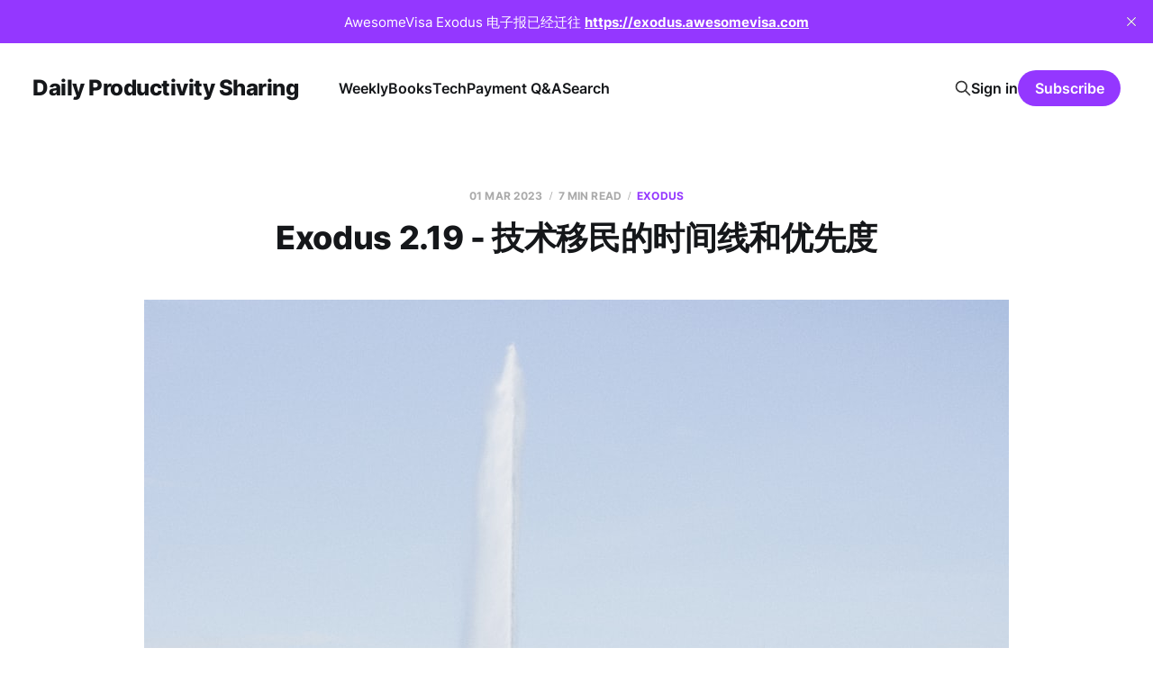

--- FILE ---
content_type: text/html; charset=utf-8
request_url: https://letters.acacess.com/exodus-2-19/
body_size: 5474
content:
<!DOCTYPE html>
<html lang="cn, en">

<head>
    <meta charset="utf-8">
    <meta name="viewport" content="width=device-width, initial-scale=1">
    <title>Exodus 2.19 - 技术移民的时间线和优先度</title>
    <link rel="stylesheet" href="https://letters.acacess.com/assets/built/screen.css?v=abdc9306dc">

    <link rel="icon" href="https://letters.acacess.com/content/images/size/w256h256/format/jpeg/2023/11/Potter_A_website_icon_with_minimal_and_modern_design_that_conta_732c1292-7305-4914-8656-a10d0b90ed89.jpg" type="image/jpeg">
    <link rel="canonical" href="https://letters.acacess.com/exodus-2-19/">
    <meta name="referrer" content="no-referrer-when-downgrade">
    
    <meta property="og:site_name" content="Daily Productivity Sharing">
    <meta property="og:type" content="article">
    <meta property="og:title" content="Exodus 2.19 - 技术移民的时间线和优先度">
    <meta property="og:description" content="前阵子在群里问，关于技术移民，大家最想了解的是什么？其中一个问题非常具体，如何安排时间准备技术移民。

这的确不是一个很好回答的问题，所以我们试着解答一下。总体而言，技术移民的准备工作涉及四个方面，所以我们一一展开：

 1. 资金准备
 2. 语言准备
 3. 工作寻觅
 4. 材料准备

Awesomevisa 早鸟票


资金准备

资金准备是指不少签证申请要求资金担保。比如加拿大的 EE 签证下的 Federal Skilled Worker Program 和 Federal Skilled Trades Program 都有具体的资金要求：




家庭成员个数
资金要求 （加币）
人民币




1
$13,310
68080


2
$16,570
84755


3
$20,371">
    <meta property="og:url" content="https://letters.acacess.com/exodus-2-19/">
    <meta property="og:image" content="https://images.unsplash.com/photo-1561387194-e3d99bc732fc?crop&#x3D;entropy&amp;cs&#x3D;tinysrgb&amp;fit&#x3D;max&amp;fm&#x3D;jpg&amp;ixid&#x3D;MnwxMTc3M3wwfDF8c2VhcmNofDE3fHxwcmlvcml0eXxlbnwwfHx8fDE2Nzc1ODI4Mjg&amp;ixlib&#x3D;rb-4.0.3&amp;q&#x3D;80&amp;w&#x3D;2000">
    <meta property="article:published_time" content="2023-03-01T02:00:04.000Z">
    <meta property="article:modified_time" content="2023-10-20T14:05:56.000Z">
    <meta property="article:tag" content="exodus">
    
    <meta name="twitter:card" content="summary_large_image">
    <meta name="twitter:title" content="Exodus 2.19 - 技术移民的时间线和优先度">
    <meta name="twitter:description" content="前阵子在群里问，关于技术移民，大家最想了解的是什么？其中一个问题非常具体，如何安排时间准备技术移民。

这的确不是一个很好回答的问题，所以我们试着解答一下。总体而言，技术移民的准备工作涉及四个方面，所以我们一一展开：

 1. 资金准备
 2. 语言准备
 3. 工作寻觅
 4. 材料准备

Awesomevisa 早鸟票


资金准备

资金准备是指不少签证申请要求资金担保。比如加拿大的 EE 签证下的 Federal Skilled Worker Program 和 Federal Skilled Trades Program 都有具体的资金要求：




家庭成员个数
资金要求 （加币）
人民币




1
$13,310
68080


2
$16,570
84755


3
$20,371">
    <meta name="twitter:url" content="https://letters.acacess.com/exodus-2-19/">
    <meta name="twitter:image" content="https://images.unsplash.com/photo-1561387194-e3d99bc732fc?crop&#x3D;entropy&amp;cs&#x3D;tinysrgb&amp;fit&#x3D;max&amp;fm&#x3D;jpg&amp;ixid&#x3D;MnwxMTc3M3wwfDF8c2VhcmNofDE3fHxwcmlvcml0eXxlbnwwfHx8fDE2Nzc1ODI4Mjg&amp;ixlib&#x3D;rb-4.0.3&amp;q&#x3D;80&amp;w&#x3D;2000">
    <meta name="twitter:label1" content="Written by">
    <meta name="twitter:data1" content="Dr Selfie">
    <meta name="twitter:label2" content="Filed under">
    <meta name="twitter:data2" content="exodus">
    <meta name="twitter:site" content="@acacess2">
    <meta property="og:image:width" content="1200">
    <meta property="og:image:height" content="800">
    
    <script type="application/ld+json">
{
    "@context": "https://schema.org",
    "@type": "Article",
    "publisher": {
        "@type": "Organization",
        "name": "Daily Productivity Sharing",
        "url": "https://letters.acacess.com/",
        "logo": {
            "@type": "ImageObject",
            "url": "https://letters.acacess.com/content/images/size/w256h256/format/jpeg/2023/11/Potter_A_website_icon_with_minimal_and_modern_design_that_conta_732c1292-7305-4914-8656-a10d0b90ed89.jpg",
            "width": 60,
            "height": 60
        }
    },
    "author": {
        "@type": "Person",
        "name": "Dr Selfie",
        "image": {
            "@type": "ImageObject",
            "url": "https://letters.acacess.com/content/images/2023/08/Potter_A_website_icon_with_minimal_and_modern_design_that_conta_732c1292-7305-4914-8656-a10d0b90ed89.jpg",
            "width": 1015,
            "height": 1006
        },
        "url": "https://letters.acacess.com/author/dr-selfie/",
        "sameAs": []
    },
    "headline": "Exodus 2.19 - 技术移民的时间线和优先度",
    "url": "https://letters.acacess.com/exodus-2-19/",
    "datePublished": "2023-03-01T02:00:04.000Z",
    "dateModified": "2023-10-20T14:05:56.000Z",
    "image": {
        "@type": "ImageObject",
        "url": "https://images.unsplash.com/photo-1561387194-e3d99bc732fc?crop=entropy&cs=tinysrgb&fit=max&fm=jpg&ixid=MnwxMTc3M3wwfDF8c2VhcmNofDE3fHxwcmlvcml0eXxlbnwwfHx8fDE2Nzc1ODI4Mjg&ixlib=rb-4.0.3&q=80&w=2000",
        "width": 1200,
        "height": 800
    },
    "keywords": "exodus",
    "description": "前阵子在群里问，关于技术移民，大家最想了解的是什么？其中一个问题非常具体，如何安排时间准备技术移民。\n\n这的确不是一个很好回答的问题，所以我们试着解答一下。总体而言，技术移民的准备工作涉及四个方面，所以我们一一展开：\n\n 1. 资金准备\n 2. 语言准备\n 3. 工作寻觅\n 4. 材料准备\n\nAwesomevisa 早鸟票\n\n\n资金准备\n\n资金准备是指不少签证申请要求资金担保。比如加拿大的 EE 签证下的 Federal Skilled Worker Program 和 Federal Skilled Trades Program 都有具体的资金要求：\n\n\n\n\n家庭成员个数\n资金要求 （加币）\n人民币\n\n\n\n\n1\n$13,310\n68080\n\n\n2\n$16,570\n84755\n\n\n3\n$20,371\n104197\n\n\n4\n$24,733\n126509\n\n\n5\n$28,052\n143486\n\n\n6\n$31,638\n161828\n\n\n7\n$35,224\n180171\n\n\n每增加一位家庭成员\n$3,586\n18342\n\n\n\n\n相对而言，资金准备的时间是最容易计算的，我们可以按照这个公式计算：",
    "mainEntityOfPage": "https://letters.acacess.com/exodus-2-19/"
}
    </script>

    <meta name="generator" content="Ghost 6.12">
    <link rel="alternate" type="application/rss+xml" title="Daily Productivity Sharing" href="https://letters.acacess.com/rss/">
    <script defer src="https://cdn.jsdelivr.net/ghost/portal@~2.56/umd/portal.min.js" data-i18n="true" data-ghost="https://letters.acacess.com/" data-key="97d48705e9937dd97088484146" data-api="https://sustainable-productivity.ghost.io/ghost/api/content/" data-locale="cn, en" crossorigin="anonymous"></script><style id="gh-members-styles">.gh-post-upgrade-cta-content,
.gh-post-upgrade-cta {
    display: flex;
    flex-direction: column;
    align-items: center;
    font-family: -apple-system, BlinkMacSystemFont, 'Segoe UI', Roboto, Oxygen, Ubuntu, Cantarell, 'Open Sans', 'Helvetica Neue', sans-serif;
    text-align: center;
    width: 100%;
    color: #ffffff;
    font-size: 16px;
}

.gh-post-upgrade-cta-content {
    border-radius: 8px;
    padding: 40px 4vw;
}

.gh-post-upgrade-cta h2 {
    color: #ffffff;
    font-size: 28px;
    letter-spacing: -0.2px;
    margin: 0;
    padding: 0;
}

.gh-post-upgrade-cta p {
    margin: 20px 0 0;
    padding: 0;
}

.gh-post-upgrade-cta small {
    font-size: 16px;
    letter-spacing: -0.2px;
}

.gh-post-upgrade-cta a {
    color: #ffffff;
    cursor: pointer;
    font-weight: 500;
    box-shadow: none;
    text-decoration: underline;
}

.gh-post-upgrade-cta a:hover {
    color: #ffffff;
    opacity: 0.8;
    box-shadow: none;
    text-decoration: underline;
}

.gh-post-upgrade-cta a.gh-btn {
    display: block;
    background: #ffffff;
    text-decoration: none;
    margin: 28px 0 0;
    padding: 8px 18px;
    border-radius: 4px;
    font-size: 16px;
    font-weight: 600;
}

.gh-post-upgrade-cta a.gh-btn:hover {
    opacity: 0.92;
}</style><script async src="https://js.stripe.com/v3/"></script>
    <script defer src="https://cdn.jsdelivr.net/ghost/sodo-search@~1.8/umd/sodo-search.min.js" data-key="97d48705e9937dd97088484146" data-styles="https://cdn.jsdelivr.net/ghost/sodo-search@~1.8/umd/main.css" data-sodo-search="https://sustainable-productivity.ghost.io/" data-locale="cn, en" crossorigin="anonymous"></script>
    <script defer src="https://cdn.jsdelivr.net/ghost/announcement-bar@~1.1/umd/announcement-bar.min.js" data-announcement-bar="https://letters.acacess.com/" data-api-url="https://letters.acacess.com/members/api/announcement/" crossorigin="anonymous"></script>
    <link href="https://letters.acacess.com/webmentions/receive/" rel="webmention">
    <script defer src="/public/cards.min.js?v=abdc9306dc"></script>
    <link rel="stylesheet" type="text/css" href="/public/cards.min.css?v=abdc9306dc">
    <script defer src="/public/comment-counts.min.js?v=abdc9306dc" data-ghost-comments-counts-api="https://letters.acacess.com/members/api/comments/counts/"></script>
    <script defer src="/public/member-attribution.min.js?v=abdc9306dc"></script><style>:root {--ghost-accent-color: #9437ff;}</style>
</head>

<body class="post-template tag-exodus is-head-left-logo">
<div class="site">

    <header id="gh-head" class="gh-head gh-outer">
        <div class="gh-head-inner">
            <div class="gh-head-brand">
                <div class="gh-head-brand-wrapper">
                    <a class="gh-head-logo" href="https://letters.acacess.com">
                            Daily Productivity Sharing
                    </a>
                </div>
                <button class="gh-search gh-icon-btn" aria-label="Search this site" data-ghost-search><svg xmlns="http://www.w3.org/2000/svg" fill="none" viewBox="0 0 24 24" stroke="currentColor" stroke-width="2" width="20" height="20"><path stroke-linecap="round" stroke-linejoin="round" d="M21 21l-6-6m2-5a7 7 0 11-14 0 7 7 0 0114 0z"></path></svg></button>
                <button class="gh-burger"></button>
            </div>

            <nav class="gh-head-menu">
                <ul class="nav">
    <li class="nav-weekly"><a href="https://letters.acacess.com/weekly/">Weekly</a></li>
    <li class="nav-books"><a href="https://letters.acacess.com/books/">Books</a></li>
    <li class="nav-tech"><a href="https://letters.acacess.com/tech/">Tech</a></li>
    <li class="nav-payment-q-a"><a href="https://letters.acacess.com/payment/">Payment Q&amp;A</a></li>
    <li class="nav-search"><a href="https://letters.acacess.com/#/search">Search</a></li>
</ul>

            </nav>

            <div class="gh-head-actions">
                    <button class="gh-search gh-icon-btn" aria-label="Search this site" data-ghost-search><svg xmlns="http://www.w3.org/2000/svg" fill="none" viewBox="0 0 24 24" stroke="currentColor" stroke-width="2" width="20" height="20"><path stroke-linecap="round" stroke-linejoin="round" d="M21 21l-6-6m2-5a7 7 0 11-14 0 7 7 0 0114 0z"></path></svg></button>
                    <div class="gh-head-members">
                                <a class="gh-head-link" href="#/portal/signin" data-portal="signin">Sign in</a>
                                <a class="gh-head-btn gh-btn gh-primary-btn" href="#/portal/signup" data-portal="signup">Subscribe</a>
                    </div>
            </div>
        </div>
    </header>


    <div class="site-content">
        
<div class="content-area">
<main class="site-main">


    <article class="post tag-exodus single-post">

        <header class="article-header gh-canvas">
            <div class="post-meta">
                <span class="post-meta-item post-meta-date">
                    <time datetime="2023-03-01">01 Mar 2023</time>
                </span>
                    <span class="post-meta-item post-meta-length">7 min read</span>
                    <script
    data-ghost-comment-count="63fde16dde65cb004d48427b"
    data-ghost-comment-count-empty=""
    data-ghost-comment-count-singular="comment"
    data-ghost-comment-count-plural="comments"
    data-ghost-comment-count-tag="span"
    data-ghost-comment-count-class-name="post-meta-item"
    data-ghost-comment-count-autowrap="true"
>
</script>
                    <span class="post-meta-item post-meta-tags"><a class="post-tag post-tag-exodus" href="/tag/exodus/" title="exodus">exodus</a></span>
            </div>
            <h1 class="post-title">Exodus 2.19 - 技术移民的时间线和优先度</h1>
                <figure class="post-media kg-width-wide">
        <img
            class="post-image"
            srcset="https://images.unsplash.com/photo-1561387194-e3d99bc732fc?crop&#x3D;entropy&amp;cs&#x3D;tinysrgb&amp;fit&#x3D;max&amp;fm&#x3D;jpg&amp;ixid&#x3D;MnwxMTc3M3wwfDF8c2VhcmNofDE3fHxwcmlvcml0eXxlbnwwfHx8fDE2Nzc1ODI4Mjg&amp;ixlib&#x3D;rb-4.0.3&amp;q&#x3D;80&amp;w&#x3D;400 400w,
                    https://images.unsplash.com/photo-1561387194-e3d99bc732fc?crop&#x3D;entropy&amp;cs&#x3D;tinysrgb&amp;fit&#x3D;max&amp;fm&#x3D;jpg&amp;ixid&#x3D;MnwxMTc3M3wwfDF8c2VhcmNofDE3fHxwcmlvcml0eXxlbnwwfHx8fDE2Nzc1ODI4Mjg&amp;ixlib&#x3D;rb-4.0.3&amp;q&#x3D;80&amp;w&#x3D;750 750w,
                    https://images.unsplash.com/photo-1561387194-e3d99bc732fc?crop&#x3D;entropy&amp;cs&#x3D;tinysrgb&amp;fit&#x3D;max&amp;fm&#x3D;jpg&amp;ixid&#x3D;MnwxMTc3M3wwfDF8c2VhcmNofDE3fHxwcmlvcml0eXxlbnwwfHx8fDE2Nzc1ODI4Mjg&amp;ixlib&#x3D;rb-4.0.3&amp;q&#x3D;80&amp;w&#x3D;960 960w,
                    https://images.unsplash.com/photo-1561387194-e3d99bc732fc?crop&#x3D;entropy&amp;cs&#x3D;tinysrgb&amp;fit&#x3D;max&amp;fm&#x3D;jpg&amp;ixid&#x3D;MnwxMTc3M3wwfDF8c2VhcmNofDE3fHxwcmlvcml0eXxlbnwwfHx8fDE2Nzc1ODI4Mjg&amp;ixlib&#x3D;rb-4.0.3&amp;q&#x3D;80&amp;w&#x3D;1140 1140w,
                    https://images.unsplash.com/photo-1561387194-e3d99bc732fc?crop&#x3D;entropy&amp;cs&#x3D;tinysrgb&amp;fit&#x3D;max&amp;fm&#x3D;jpg&amp;ixid&#x3D;MnwxMTc3M3wwfDF8c2VhcmNofDE3fHxwcmlvcml0eXxlbnwwfHx8fDE2Nzc1ODI4Mjg&amp;ixlib&#x3D;rb-4.0.3&amp;q&#x3D;80&amp;w&#x3D;1920 1920w"
            sizes="(min-width: 960px) 960px, 92vw"
            src="https://images.unsplash.com/photo-1561387194-e3d99bc732fc?crop&#x3D;entropy&amp;cs&#x3D;tinysrgb&amp;fit&#x3D;max&amp;fm&#x3D;jpg&amp;ixid&#x3D;MnwxMTc3M3wwfDF8c2VhcmNofDE3fHxwcmlvcml0eXxlbnwwfHx8fDE2Nzc1ODI4Mjg&amp;ixlib&#x3D;rb-4.0.3&amp;q&#x3D;80&amp;w&#x3D;960"
            alt="Exodus 2.19 - 技术移民的时间线和优先度"
            loading="lazy"
        >

            <figcaption>Photo by <a href="https://unsplash.com/@hautrisque?utm_source=ghost&utm_medium=referral&utm_campaign=api-credit">Haut Risque</a> / <a href="https://unsplash.com/?utm_source=ghost&utm_medium=referral&utm_campaign=api-credit">Unsplash</a></figcaption>
    </figure>
        </header>

        <div class="gh-content gh-canvas">
            <p>前阵子在群里问，关于技术移民，大家最想了解的是什么？其中一个问题非常具体，如何安排时间准备技术移民。</p><p>这的确不是一个很好回答的问题，所以我们试着解答一下。总体而言，技术移民的准备工作涉及四个方面，所以我们一一展开：</p><ol><li>资金准备</li><li>语言准备</li><li>工作寻觅</li><li>材料准备</li></ol><div class="kg-card kg-button-card kg-align-center"><a href="https://letters.acacess.com/bwe-80" class="kg-btn kg-btn-accent">Awesomevisa 早鸟票</a></div><h2 id="%E8%B5%84%E9%87%91%E5%87%86%E5%A4%87">资金准备</h2><p>资金准备是指不少签证申请要求资金担保。比如加拿大的 EE 签证下的 Federal Skilled Worker Program 和 Federal Skilled Trades Program 都有具体的<a href="https://www.canada.ca/en/immigration-refugees-citizenship/services/immigrate-canada/express-entry/documents/proof-funds.html?ref=letters.acacess.com">资金要求</a>：</p><!--kg-card-begin: html--><table>
<thead>
<tr>
<th>家庭成员个数</th>
<th>资金要求 （加币）</th>
<th>人民币</th>
</tr>
</thead>
<tbody>
<tr>
<td>1</td>
<td>$13,310</td>
<td>68080</td>
</tr>
<tr>
<td>2</td>
<td>$16,570</td>
<td>84755</td>
</tr>
<tr>
<td>3</td>
<td>$20,371</td>
<td>104197</td>
</tr>
<tr>
<td>4</td>
<td>$24,733</td>
<td>126509</td>
</tr>
<tr>
<td>5</td>
<td>$28,052</td>
<td>143486</td>
</tr>
<tr>
<td>6</td>
<td>$31,638</td>
<td>161828</td>
</tr>
<tr>
<td>7</td>
<td>$35,224</td>
<td>180171</td>
</tr>
<tr>
<td>每增加一位家庭成员</td>
<td>$3,586</td>
<td>18342</td>
</tr>
</tbody>
</table><!--kg-card-end: html--><p>相对而言，资金准备的时间是最容易计算的，我们可以按照这个公式计算：</p><p>资金准备时间 =（资金需求 - 已有资金）/ 每月结余</p>
<aside class="gh-post-upgrade-cta">
    <div class="gh-post-upgrade-cta-content" style="background-color: #9437ff">
            <h2>This post is for paying subscribers only</h2>
            <a class="gh-btn" data-portal="signup" href="#/portal/signup" style="color:#9437ff">Subscribe now</a>
            <p><small>Already have an account? <a data-portal="signin" href="#/portal/signin">Sign in</a></small></p>
    </div>
</aside>

        </div>

            <div class="gh-canvas">

    <section class="author">

        <div class="author-image-placeholder u-placeholder">
                <img class="author-image u-object-fit" src="/content/images/size/w150/2023/08/Potter_A_website_icon_with_minimal_and_modern_design_that_conta_732c1292-7305-4914-8656-a10d0b90ed89.jpg" alt="Dr Selfie" loading="lazy">
        </div>

        <div class="author-wrapper">
            <h4 class="author-name"><a href="/author/dr-selfie/">Dr Selfie</a></h4>
        </div>

    </section>

</div>
    </article>


        
<section class="related-posts gh-canvas">

    <h3 class="related-title">You might also like...</h3>

    <div class="related-feed">

        <article class="post tag-exodus">

            <figure class="post-media">
                <div class="u-placeholder rectangle">
                    <a class="post-image-link" href="/exodus-3-14/">
                        <img class="post-image u-object-fit" src="https://images.unsplash.com/photo-1695271852599-fda825fb5d3c?crop&#x3D;entropy&amp;cs&#x3D;tinysrgb&amp;fit&#x3D;max&amp;fm&#x3D;jpg&amp;ixid&#x3D;M3wxMTc3M3wwfDF8YWxsfDE0fHx8fHx8Mnx8MTY5NjQxMzk5NXw&amp;ixlib&#x3D;rb-4.0.3&amp;q&#x3D;80&amp;w&#x3D;750" alt="Exodus 3.14 - 如何数字移民美国？" loading="lazy">
                    </a>
                </div>
            </figure>

            <header class="post-header">
                <h2 class="post-title">
                    <a class="post-title-link" href="/exodus-3-14/">Exodus 3.14 - 如何数字移民美国？</a>
                </h2>
                <time class="post-meta" datetime="2023-10-08">08 Oct 2023</time>
            </header>

        </article>


        <article class="post tag-exodus">

            <figure class="post-media">
                <div class="u-placeholder rectangle">
                    <a class="post-image-link" href="/exodus-3-13/">
                        <img class="post-image u-object-fit" src="https://images.unsplash.com/photo-1532912488546-793a72bd7e1e?crop&#x3D;entropy&amp;cs&#x3D;tinysrgb&amp;fit&#x3D;max&amp;fm&#x3D;jpg&amp;ixid&#x3D;M3wxMTc3M3wwfDF8c2VhcmNofDQyfHxicml0YWlufGVufDB8fHx8MTY5NjEyMzI3M3ww&amp;ixlib&#x3D;rb-4.0.3&amp;q&#x3D;80&amp;w&#x3D;750" alt="Exodus 3.13 - 英国还是一个移民的好选择吗？" loading="lazy">
                    </a>
                </div>
            </figure>

            <header class="post-header">
                <h2 class="post-title">
                    <a class="post-title-link" href="/exodus-3-13/">Exodus 3.13 - 英国还是一个移民的好选择吗？</a>
                </h2>
                <time class="post-meta" datetime="2023-10-01">01 Oct 2023</time>
            </header>

        </article>


        <article class="post tag-exodus">

            <figure class="post-media">
                <div class="u-placeholder rectangle">
                    <a class="post-image-link" href="/exodus-3-12/">
                        <img class="post-image u-object-fit" src="https://images.unsplash.com/photo-1693568880621-2c40af337c37?crop&#x3D;entropy&amp;cs&#x3D;tinysrgb&amp;fit&#x3D;max&amp;fm&#x3D;jpg&amp;ixid&#x3D;M3wxMTc3M3wwfDF8YWxsfDE5fHx8fHx8Mnx8MTY5NTE5MzMxNXw&amp;ixlib&#x3D;rb-4.0.3&amp;q&#x3D;80&amp;w&#x3D;750" alt="Exodus 3.12 - 如何更从容地准备移民？" loading="lazy">
                    </a>
                </div>
            </figure>

            <header class="post-header">
                <h2 class="post-title">
                    <a class="post-title-link" href="/exodus-3-12/">Exodus 3.12 - 如何更从容地准备移民？</a>
                </h2>
                <time class="post-meta" datetime="2023-09-22">22 Sep 2023</time>
            </header>

        </article>

    </div>

</section>


</main>
</div>

    </div>

    <footer class="gh-foot no-menu gh-outer">
        <div class="gh-foot-inner gh-inner">
            <div class="gh-copyright">
                Daily Productivity Sharing © 2026
            </div>
            <div class="gh-powered-by">
                <a href="https://ghost.org/" target="_blank" rel="noopener">Powered by Ghost</a>
            </div>
        </div>
    </footer>

</div>

    <div class="pswp" tabindex="-1" role="dialog" aria-hidden="true">
    <div class="pswp__bg"></div>

    <div class="pswp__scroll-wrap">
        <div class="pswp__container">
            <div class="pswp__item"></div>
            <div class="pswp__item"></div>
            <div class="pswp__item"></div>
        </div>

        <div class="pswp__ui pswp__ui--hidden">
            <div class="pswp__top-bar">
                <div class="pswp__counter"></div>

                <button class="pswp__button pswp__button--close" title="Close (Esc)"></button>
                <button class="pswp__button pswp__button--share" title="Share"></button>
                <button class="pswp__button pswp__button--fs" title="Toggle fullscreen"></button>
                <button class="pswp__button pswp__button--zoom" title="Zoom in/out"></button>

                <div class="pswp__preloader">
                    <div class="pswp__preloader__icn">
                        <div class="pswp__preloader__cut">
                            <div class="pswp__preloader__donut"></div>
                        </div>
                    </div>
                </div>
            </div>

            <div class="pswp__share-modal pswp__share-modal--hidden pswp__single-tap">
                <div class="pswp__share-tooltip"></div>
            </div>

            <button class="pswp__button pswp__button--arrow--left" title="Previous (arrow left)"></button>
            <button class="pswp__button pswp__button--arrow--right" title="Next (arrow right)"></button>

            <div class="pswp__caption">
                <div class="pswp__caption__center"></div>
            </div>
        </div>
    </div>
</div>
<script
    src="https://code.jquery.com/jquery-3.5.1.min.js"
    integrity="sha256-9/aliU8dGd2tb6OSsuzixeV4y/faTqgFtohetphbbj0="
    crossorigin="anonymous">
</script>
<script src="https://letters.acacess.com/assets/built/main.min.js?v=abdc9306dc"></script>



</body>
</html>